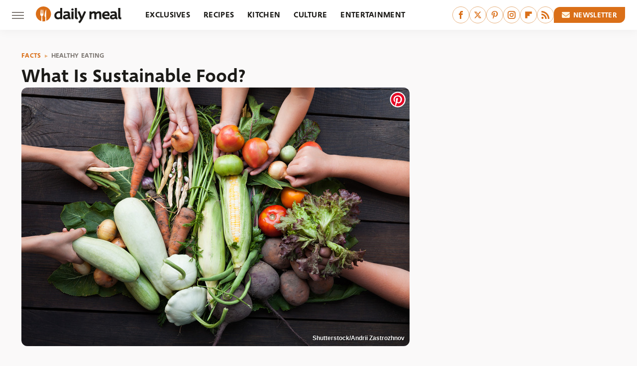

--- FILE ---
content_type: text/html;charset=UTF-8
request_url: https://www.thedailymeal.com/healthy-eating/what-sustainable-food-and-why-and-how-should-you-cook-it-slideshow/
body_size: 20173
content:
<!DOCTYPE html>
<html xmlns="http://www.w3.org/1999/xhtml" lang="en-US">
<head>
            
        <script type="text/javascript" async="async" data-noptimize="1" data-cfasync="false" src="https://scripts.mediavine.com/tags/daily-meal.js"></script>            <link rel="preload" href="/wp-content/themes/unified/css/article.thedailymeal.min.css?design=3&v=1769008544" as="style"><link rel="preload" href="https://www.thedailymeal.com/img/gallery/what-is-sustainable-food/HERO_0.jpg" as="image">
<link class="preloadFont" rel="preload" href="https://www.thedailymeal.com/font/deva-ideal-medium-webfont.woff2" as="font" crossorigin>
<link class="preloadFont" rel="preload" href="https://www.thedailymeal.com/font/macha-medium-italic-webfont.woff2" as="font" crossorigin>
<link class="preloadFont" rel="preload" href="https://www.thedailymeal.com/font/macha-medium-webfont.woff2" as="font" crossorigin>

        <link rel="stylesheet" type="text/css" href="/wp-content/themes/unified/css/article.thedailymeal.min.css?design=3&v=1769008544" />
        <meta http-equiv="Content-Type" content="text/html; charset=utf8" />
        <meta name="viewport" content="width=device-width, initial-scale=1.0">
        <meta http-equiv="Content-Security-Policy" content="block-all-mixed-content" />
        <meta http-equiv="X-UA-Compatible" content="IE=10" />
        
        
                <meta name="robots" content="max-image-preview:large">
        <meta name="thumbnail" content="https://www.thedailymeal.com/img/gallery/what-is-sustainable-food/HERO_0.jpg">
        <title>What Is Sustainable Food?</title>
        <meta name='description' content="California Closets can help customize your closet, however, there services can be pretty expensive." />
        <meta property="mrf:tags" content="Content Type:Legacy Article;Primary Category:Healthy Eating;Category:Healthy Eating;Headline Approver:Unknown;Trello Board:Legacy" />
        
                <meta property="og:site_name" content="Daily Meal" />
        <meta property="og:title" content="What Is Sustainable Food? - Daily Meal">
        <meta property="og:image" content="https://www.thedailymeal.com/img/gallery/what-is-sustainable-food/HERO_0.jpg" />
        <meta property="og:description" content="California Closets can help customize your closet, however, there services can be pretty expensive.">
        <meta property="og:type" content="article">
        <meta property="og:url" content="https://www.thedailymeal.com/healthy-eating/what-sustainable-food-and-why-and-how-should-you-cook-it-slideshow/">
                <meta name="twitter:title" content="What Is Sustainable Food? - Daily Meal">
        <meta name="twitter:description" content="California Closets can help customize your closet, however, there services can be pretty expensive.">
        <meta name="twitter:site" content="@thedailymeal">
        <meta name="twitter:card" content="summary_large_image">
        <meta name="twitter:image" content="https://www.thedailymeal.com/img/gallery/what-is-sustainable-food/HERO_0.jpg">
            <meta property="article:published_time" content="2020-02-07T20:30:15+00:00" />
    <meta property="article:modified_time" content="2020-02-07T20:30:15+00:00" />
    <meta property="article:author" content="Zareen Syed" />
        
        <link rel="shortcut icon" href="https://www.thedailymeal.com/img/dailymeal-favicon-448x448.png">
        <link rel="icon" href="https://www.thedailymeal.com/img/dailymeal-favicon-448x448.png">
        <link rel="canonical" href="https://www.thedailymeal.com/healthy-eating/what-sustainable-food-and-why-and-how-should-you-cook-it-slideshow/"/>
        <link rel="alternate" type="application/rss+xml" title="Healthy Eating - Daily Meal" href="https://www.thedailymeal.com/category/healthy-eating/feed/" />

        
        <script type="application/ld+json">{"@context":"http:\/\/schema.org","@type":"Article","mainEntityOfPage":{"@type":"WebPage","@id":"https:\/\/www.thedailymeal.com\/healthy-eating\/what-sustainable-food-and-why-and-how-should-you-cook-it-slideshow\/","url":"https:\/\/www.thedailymeal.com\/healthy-eating\/what-sustainable-food-and-why-and-how-should-you-cook-it-slideshow\/","breadcrumb":{"@type":"BreadcrumbList","itemListElement":[{"@type":"ListItem","position":1,"item":{"@id":"https:\/\/www.thedailymeal.com\/category\/facts\/","name":"Facts"}},{"@type":"ListItem","position":2,"item":{"@id":"https:\/\/www.thedailymeal.com\/category\/healthy-eating\/","name":"Healthy Eating"}}]}},"isAccessibleForFree":true,"headline":"What Is Sustainable Food?","image":{"@type":"ImageObject","url":"https:\/\/www.thedailymeal.com\/img\/gallery\/what-is-sustainable-food\/HERO_0.jpg","height":438,"width":780},"datePublished":"2020-02-07T20:30:15+00:00","dateModified":"2020-02-07T20:30:15+00:00","author":{"@type":"Person","name":"Zareen Syed"},"publisher":{"@type":"Organization","address":{"@type":"PostalAddress","streetAddress":"11787 Lantern Road #201","addressLocality":"Fishers","addressRegion":"IN","postalCode":"46038","addressCountry":"US"},"contactPoint":{"@type":"ContactPoint","telephone":"(908) 514-8038","contactType":"customer support","email":"staff@thedailymeal.com"},"publishingPrinciples":"https:\/\/www.thedailymeal.com\/policies\/","@id":"https:\/\/www.thedailymeal.com\/","name":"Daily Meal","url":"https:\/\/www.thedailymeal.com\/","logo":{"@type":"ImageObject","url":"https:\/\/www.thedailymeal.com\/img\/dailymeal-meta-image-1280x720.png","caption":"Daily Meal Logo"},"description":"The latest food news: celebrity chefs, grocery chains, and fast food plus reviews, rankings, recipes, interviews, and more.","sameAs":["https:\/\/www.facebook.com\/TheDailyMeal","https:\/\/twitter.com\/thedailymeal","https:\/\/www.pinterest.com\/thedailymeal","https:\/\/www.instagram.com\/thedailymeal","https:\/\/flipboard.com\/@TheDailyMeal","https:\/\/subscribe.thedailymeal.com\/newsletter"]},"description":"California Closets can help customize your closet, however, there services can be pretty expensive."}</script>
                </head>
<body>
<div id="wrapper">
    <div class="page-wrap">
        <header id="header" class="">
            <div class="nav-drop">
                <div class="jcf-scrollable">
                    <div class="aside-holder">
                                    <nav id="aside-nav">
                <div class="nav-top">
                    <div class="logo">
                        <a href="/" class="logo-holder">
                            <img src="https://www.thedailymeal.com/img/Daily-Meal-Logo-RGB-Color.svg" alt="Daily Meal" width="172" height="34">
                        </a>
                        <a href="#" class="nav-opener close"></a>
                    </div>
                </div>
                
                <ul class="main-nav"><li class="navlink navlink-exclusives"><a href="/category/exclusives/">Exclusives</a></li><li class="navlink navlink-recipes"><a href="/category/recipes/">Recipes</a><input type="checkbox" id="subnav-button-recipes"><label for="subnav-button-recipes"></label><ul class="main-nav"><li class="subnavlink navlink-appetizers-and-snacks"><a href="/category/appetizers-and-snacks/">Appetizers & Snacks</a></li><li class="subnavlink navlink-breakfast-and-brunch"><a href="/category/breakfast-and-brunch/">Breakfast & Brunch</a></li><li class="subnavlink navlink-lunch"><a href="/category/lunch/">Lunch</a></li><li class="subnavlink navlink-dinner"><a href="/category/dinner/">Dinner</a></li><li class="subnavlink navlink-side-dishes"><a href="/category/side-dishes/">Side Dishes</a></li><li class="subnavlink navlink-desserts"><a href="/category/desserts/">Desserts</a></li><li class="subnavlink navlink-breads"><a href="/category/breads/">Breads</a></li><li class="subnavlink navlink-candy-and-treats"><a href="/category/candy-and-treats/">Candy & Treats</a></li><li class="subnavlink navlink-occasions"><a href="/category/occasions/">Occasions</a></li><li class="subnavlink navlink-drinks"><a href="/category/drinks/">Drinks</a></li></ul></li><li class="navlink navlink-kitchen"><a href="/category/kitchen/">Kitchen</a><input type="checkbox" id="subnav-button-kitchen"><label for="subnav-button-kitchen"></label><ul class="main-nav"><li class="subnavlink navlink-cooking"><a href="/category/cooking/">Cooking</a></li><li class="subnavlink navlink-kitchen-tools"><a href="/category/kitchen-tools/">Kitchen Tools</a></li><li class="subnavlink navlink-cookbooks"><a href="/category/cookbooks/">Cookbooks</a></li><li class="subnavlink navlink-storage-and-preservation"><a href="/category/storage-and-preservation/">Storage & Preservation</a></li><li class="subnavlink navlink-cleaning-cooking"><a href="/category/cleaning-cooking/">Cleaning</a></li><li class="subnavlink navlink-grilling-and-smoking"><a href="/category/grilling-and-smoking/">Grilling & Smoking</a></li><li class="subnavlink navlink-baking"><a href="/category/baking/">Baking</a></li><li class="subnavlink navlink-tips-cooking"><a href="/category/tips-cooking/">Tips</a></li><li class="subnavlink navlink-beverages"><a href="/category/beverages/">Beverages</a></li><li class="subnavlink navlink-design-ideas"><a href="/category/design-ideas/">Design Ideas</a></li></ul></li><li class="navlink navlink-culture"><a href="/category/culture/">Culture</a><input type="checkbox" id="subnav-button-culture"><label for="subnav-button-culture"></label><ul class="main-nav"><li class="subnavlink navlink-food-history"><a href="/category/food-history/">Food History</a></li><li class="subnavlink navlink-traditions"><a href="/category/traditions/">Traditions</a></li><li class="subnavlink navlink-food-scenes"><a href="/category/food-scenes/">Food Scenes</a></li><li class="subnavlink navlink-global-cuisines"><a href="/category/global-cuisines/">Global Cuisines</a></li></ul></li><li class="navlink navlink-entertainment"><a href="/category/entertainment/">Entertainment</a><input type="checkbox" id="subnav-button-entertainment"><label for="subnav-button-entertainment"></label><ul class="main-nav"><li class="subnavlink navlink-celebrity-chefs"><a href="/category/celebrity-chefs/">Celebrity Chefs</a></li><li class="subnavlink navlink-tv-and-movies"><a href="/category/tv-and-movies/">TV & Movies</a></li></ul></li><li class="navlink navlink-facts"><a href="/category/facts/">Facts</a><input type="checkbox" id="subnav-button-facts"><label for="subnav-button-facts"></label><ul class="main-nav"><li class="subnavlink navlink-guides"><a href="/category/guides/">Guides</a></li><li class="subnavlink navlink-how-tos"><a href="/category/how-tos/">How-Tos</a></li><li class="subnavlink navlink-food-science"><a href="/category/food-science/">Food Science</a></li><li class="subnavlink navlink-healthy-eating"><a href="/category/healthy-eating/">Healthy Eating</a></li></ul></li><li class="navlink navlink-grocery"><a href="/category/grocery/">Grocery</a><input type="checkbox" id="subnav-button-grocery"><label for="subnav-button-grocery"></label><ul class="main-nav"><li class="subnavlink navlink-shopping"><a href="/category/shopping/">Shopping</a></li><li class="subnavlink navlink-stores-and-chains"><a href="/category/stores-and-chains/">Stores & Chains</a></li></ul></li><li class="navlink navlink-restaurants"><a href="/category/restaurants/">Restaurants</a><input type="checkbox" id="subnav-button-restaurants"><label for="subnav-button-restaurants"></label><ul class="main-nav"><li class="subnavlink navlink-fast-food"><a href="/category/fast-food/">Fast Food</a></li><li class="subnavlink navlink-fast-casual"><a href="/category/fast-casual/">Fast Casual</a></li><li class="subnavlink navlink-casual-dining"><a href="/category/casual-dining/">Casual Dining</a></li><li class="subnavlink navlink-pizzerias"><a href="/category/pizzerias/">Pizzerias</a></li><li class="subnavlink navlink-buffet-style-restaurants"><a href="/category/buffet-style-restaurants/">Buffet-Style Restaurants</a></li><li class="subnavlink navlink-food-trucks-and-carts"><a href="/category/food-trucks-and-carts/">Food Trucks & Carts</a></li><li class="subnavlink navlink-cafes"><a href="/category/cafes/">Cafes</a></li><li class="subnavlink navlink-fine-dining"><a href="/category/fine-dining/">Fine Dining</a></li></ul></li><li class="navlink navlink-holidays"><a href="/category/holidays/">Holidays</a><input type="checkbox" id="subnav-button-holidays"><label for="subnav-button-holidays"></label><ul class="main-nav"><li class="subnavlink navlink-christmas"><a href="/category/christmas/">Christmas</a></li><li class="subnavlink navlink-mothers-day"><a href="/category/mothers-day/">Mother's Day</a></li><li class="subnavlink navlink-new-years"><a href="/category/new-years/">New Year's</a></li><li class="subnavlink navlink-easter"><a href="/category/easter/">Easter</a></li><li class="subnavlink navlink-birthdays"><a href="/category/birthdays/">Birthdays</a></li><li class="subnavlink navlink-valentines-day"><a href="/category/valentines-day/">Valentine's Day</a></li><li class="subnavlink navlink-thanksgiving"><a href="/category/thanksgiving/">Thanksgiving</a></li><li class="subnavlink navlink-halloween"><a href="/category/halloween/">Halloween</a></li><li class="subnavlink navlink-st-patricks-day"><a href="/category/st-patricks-day/">St. Patrick's Day</a></li><li class="subnavlink navlink-passover"><a href="/category/passover/">Passover</a></li></ul></li><li class="navlink navlink-gardening"><a href="/category/gardening/">Gardening</a></li><li class="navlink navlink-features"><a href="/category/features/">Features</a></li></ul>        <ul class="social-buttons">
            <li><a href="http://www.facebook.com/TheDailyMeal" target="_blank" title="Facebook" aria-label="Facebook"><svg class="icon"><use xlink:href="#facebook"></use></svg></a></li><li><a href="https://twitter.com/thedailymeal" target="_blank" title="Twitter" aria-label="Twitter"><svg class="icon"><use xlink:href="#twitter"></use></svg></a></li><li><a href="https://www.pinterest.com/thedailymeal" target="_blank" title="Pinterest" aria-label="Pinterest"><svg class="icon"><use xlink:href="#pinterest"></use></svg></a></li><li><a href="https://www.instagram.com/thedailymeal" target="_blank" title="Instagram" aria-label="Instagram"><svg class="icon"><use xlink:href="#instagram"></use></svg></a></li><li><a href="https://flipboard.com/@TheDailyMeal" target="_blank" title="Flipboard" aria-label="Flipboard"><svg class="icon"><use xlink:href="#flipboard"></use></svg></a></li><li><a href="/feed/" target="_blank" title="RSS" aria-label="RSS"><svg class="icon"><use xlink:href="#rss"></use></svg></a></li>
            
            <li class="menu-btn newsletter-btn"><a href="https://subscribe.thedailymeal.com/newsletter?utm_source=thedailymeal&utm_medium=side-nav" target="_blank" title="Newsletter" aria-label="Newsletter"><svg class="icon"><use xlink:href="#revue"></use></svg>Newsletter</a></li>
        </ul>            <ul class="info-links">
                <li class="info-link first-info-link"><a href="/about/">About</a></li>
                <li class="info-link"><a href="/policies/">Editorial Policies</a></li>
                
                <li class="info-link"><a href="/our-experts/">Our Experts</a></li>
                <li class="info-link"><a href="https://www.thedailymeal.com/privacy-policy/" target="_blank">Privacy Policy</a></a>
                <li class="info-link"><a href="https://www.static.com/terms" target="_blank">Terms of Use</a></li>
            </ul>
            </nav>                        <div class="nav-bottom">
                            <span class="copyright-info">&copy; 2026                                <a href="https://www.static.com/" target="_blank">Static Media</a>. All Rights Reserved
                            </span>
                        </div>
                    </div>
                </div>
            </div>
            <div id="bg"></div>
         
            <div id="header-container">
                <div id="hamburger-holder">
                    <div class="hamburger nav-opener"></div>
                </div>

                    <div id="logo" class="top-nav-standard">
        <a href="/"><img src="https://www.thedailymeal.com/img/Daily-Meal-Logo-RGB-Color.svg" alt="Daily Meal" width="172" height="34"></a>
    </div>
                <div id="logo-icon" class="top-nav-scrolled">
                    <a href="/" >
                        <img src="https://www.thedailymeal.com/img/Daily-Meal-Icon-RGB-Color.svg" alt="Daily Meal" width="30" height="30">                    </a>
                </div>

                <div id="top-nav-title" class="top-nav-scrolled">What Is Sustainable Food?</div>

                            <div id="top-nav" class="top-nav-standard">
                <nav id="top-nav-holder">
                    
                    <a href="/category/exclusives/" class="navlink-exclusives">Exclusives</a>
<a href="/category/recipes/" class="navlink-recipes">Recipes</a>
<a href="/category/kitchen/" class="navlink-kitchen">Kitchen</a>
<a href="/category/culture/" class="navlink-culture">Culture</a>
<a href="/category/entertainment/" class="navlink-entertainment">Entertainment</a>
<a href="/category/facts/" class="navlink-facts">Facts</a>
<a href="/category/grocery/" class="navlink-grocery">Grocery</a>
<a href="/category/restaurants/" class="navlink-restaurants">Restaurants</a>
<a href="/category/holidays/" class="navlink-holidays">Holidays</a>
<a href="/category/gardening/" class="navlink-gardening">Gardening</a>
<a href="/category/features/" class="navlink-features">Features</a>

                </nav>
            </div>                <svg width="0" height="0" class="hidden">
            <symbol version="1.1" xmlns="http://www.w3.org/2000/svg" viewBox="0 0 16 16" id="rss">
    <path d="M2.13 11.733c-1.175 0-2.13 0.958-2.13 2.126 0 1.174 0.955 2.122 2.13 2.122 1.179 0 2.133-0.948 2.133-2.122-0-1.168-0.954-2.126-2.133-2.126zM0.002 5.436v3.067c1.997 0 3.874 0.781 5.288 2.196 1.412 1.411 2.192 3.297 2.192 5.302h3.080c-0-5.825-4.739-10.564-10.56-10.564zM0.006 0v3.068c7.122 0 12.918 5.802 12.918 12.932h3.076c0-8.82-7.176-16-15.994-16z"></path>
</symbol>
        <symbol xmlns="http://www.w3.org/2000/svg" viewBox="0 0 512 512" id="twitter">
    <path d="M389.2 48h70.6L305.6 224.2 487 464H345L233.7 318.6 106.5 464H35.8L200.7 275.5 26.8 48H172.4L272.9 180.9 389.2 48zM364.4 421.8h39.1L151.1 88h-42L364.4 421.8z"></path>
</symbol>
        <symbol xmlns="http://www.w3.org/2000/svg" viewBox="0 0 32 32" id="facebook">
    <path d="M19 6h5V0h-5c-3.86 0-7 3.14-7 7v3H8v6h4v16h6V16h5l1-6h-6V7c0-.542.458-1 1-1z"></path>
</symbol>
        <symbol xmlns="http://www.w3.org/2000/svg" viewBox="0 0 14 14" id="flipboard">
    <path d="m 6.9999999,0.99982 5.9993001,0 0,1.99835 0,1.99357 -1.993367,0 -1.9980673,0 -0.014998,1.99357 -0.01,1.99835 -1.9980669,0.01 -1.9933674,0.0146 -0.014998,1.99835 -0.01,1.99357 -1.9834686,0 -1.9836686,0 0,-6.00006 0,-5.99994 5.9992001,0 z"></path>
</symbol>
        <symbol viewBox="0 0 24 24" xmlns="http://www.w3.org/2000/svg" id="instagram">
    <path d="M17.3183118,0.0772036939 C18.5358869,0.132773211 19.3775594,0.311686093 20.156489,0.614412318 C20.9357539,0.917263935 21.5259307,1.30117806 22.1124276,1.88767349 C22.6988355,2.47414659 23.0827129,3.06422396 23.3856819,3.84361655 C23.688357,4.62263666 23.8672302,5.46418415 23.9227984,6.68172489 C23.9916356,8.19170553 24,8.72394829 24,11.9999742 C24,15.2760524 23.9916355,15.808302 23.9227954,17.3182896 C23.8672306,18.5358038 23.6883589,19.3773584 23.3855877,20.1566258 C23.0826716,20.9358162 22.6987642,21.5259396 22.1124276,22.1122749 C21.5259871,22.6987804 20.9357958,23.0827198 20.1563742,23.3856323 C19.3772192,23.6883583 18.5357324,23.8672318 17.3183209,23.9227442 C15.8086874,23.9916325 15.2765626,24 12,24 C8.72343739,24 8.19131258,23.9916325 6.68172382,23.9227463 C5.46426077,23.8672314 4.62270711,23.6883498 3.84342369,23.3855738 C3.0641689,23.0827004 2.47399369,22.6987612 1.88762592,22.1123283 C1.30117312,21.525877 0.91721975,20.9357071 0.614318116,20.1563835 C0.311643016,19.3773633 0.132769821,18.5358159 0.0772038909,17.3183251 C0.0083529426,15.8092887 0,15.2774634 0,11.9999742 C0,8.7225328 0.00835296697,8.19071076 0.0772047368,6.68165632 C0.132769821,5.46418415 0.311643016,4.62263666 0.614362729,3.84350174 C0.91719061,3.06430165 1.30113536,2.4741608 1.88757245,1.88772514 C2.47399369,1.30123879 3.0641689,0.917299613 3.84345255,0.614414972 C4.62236201,0.311696581 5.46409415,0.132773979 6.68163888,0.0772035898 C8.19074867,0.00835221992 8.72252573,0 12,0 C15.2774788,0 15.8092594,0.00835235053 17.3183118,0.0772036939 Z M12,2.66666667 C8.75959504,2.66666667 8.26400713,2.67445049 6.80319929,2.74109814 C5.87614637,2.78341009 5.31952221,2.90172878 4.80947575,3.09995521 C4.37397765,3.26922052 4.09725505,3.44924273 3.77324172,3.77329203 C3.44916209,4.09737087 3.26913181,4.37408574 3.09996253,4.80937168 C2.90169965,5.31965737 2.78340891,5.87618164 2.74109927,6.80321713 C2.67445122,8.26397158 2.66666667,8.75960374 2.66666667,11.9999742 C2.66666667,15.2403924 2.67445121,15.7360281 2.74109842,17.1967643 C2.78340891,18.1238184 2.90169965,18.6803426 3.09990404,19.1904778 C3.26914133,19.6259017 3.44919889,19.9026659 3.77329519,20.2267614 C4.09725505,20.5507573 4.37397765,20.7307795 4.80932525,20.8999863 C5.31971515,21.0982887 5.87621193,21.2165784 6.80323907,21.2588497 C8.26460439,21.3255353 8.76051223,21.3333333 12,21.3333333 C15.2394878,21.3333333 15.7353956,21.3255353 17.1968056,21.2588476 C18.123775,21.216579 18.6802056,21.0982995 19.1905083,20.9000309 C19.6260288,20.7307713 19.9027426,20.5507596 20.2267583,20.226708 C20.5507492,19.9027179 20.7308046,19.6259456 20.9000375,19.1906283 C21.0983009,18.6803412 21.2165908,18.1238118 21.2588986,17.196779 C21.3255376,15.7350718 21.3333333,15.2390126 21.3333333,11.9999742 C21.3333333,8.76098665 21.3255376,8.26493375 21.2589016,6.80323567 C21.2165911,5.87618164 21.0983004,5.31965737 20.9001178,4.80957831 C20.7308131,4.37403932 20.550774,4.09729207 20.2267583,3.77324038 C19.9027658,3.44924868 19.6260264,3.26922777 19.1905015,3.09996643 C18.6803988,2.90171817 18.1238378,2.78341062 17.1967608,2.74109868 C15.7359966,2.67445057 15.2404012,2.66666667 12,2.66666667 Z M12,18.2222222 C8.56356156,18.2222222 5.77777778,15.4364384 5.77777778,12 C5.77777778,8.56356156 8.56356156,5.77777778 12,5.77777778 C15.4364384,5.77777778 18.2222222,8.56356156 18.2222222,12 C18.2222222,15.4364384 15.4364384,18.2222222 12,18.2222222 Z M12,15.5555556 C13.9636791,15.5555556 15.5555556,13.9636791 15.5555556,12 C15.5555556,10.0363209 13.9636791,8.44444444 12,8.44444444 C10.0363209,8.44444444 8.44444444,10.0363209 8.44444444,12 C8.44444444,13.9636791 10.0363209,15.5555556 12,15.5555556 Z M18.2222222,7.11111111 C17.4858426,7.11111111 16.8888889,6.51415744 16.8888889,5.77777778 C16.8888889,5.04139811 17.4858426,4.44444444 18.2222222,4.44444444 C18.9586019,4.44444444 19.5555556,5.04139811 19.5555556,5.77777778 C19.5555556,6.51415744 18.9586019,7.11111111 18.2222222,7.11111111 Z"/>
</symbol>
         <symbol xmlns="http://www.w3.org/2000/svg" viewBox="0 0 448 512" id="linkedin">
    <path d="M100.3 448H7.4V148.9h92.9zM53.8 108.1C24.1 108.1 0 83.5 0 53.8a53.8 53.8 0 0 1 107.6 0c0 29.7-24.1 54.3-53.8 54.3zM447.9 448h-92.7V302.4c0-34.7-.7-79.2-48.3-79.2-48.3 0-55.7 37.7-55.7 76.7V448h-92.8V148.9h89.1v40.8h1.3c12.4-23.5 42.7-48.3 87.9-48.3 94 0 111.3 61.9 111.3 142.3V448z"/>
</symbol>
        <symbol xmlns="http://www.w3.org/2000/svg" viewBox="0 0 240.1 113.49" id="muckrack">
    <path class="b" d="M223.2,73.59c11.2-7.6,16.8-20.3,16.9-33.3C240.1,20.39,226.8.09,199.4.09c-8.35-.1-18.27-.1-28.14-.07-9.86.02-19.66.07-27.76.07v113.4h29.6v-35h17l17.1,35h30.6l.8-5-18.7-33.4c2.5-.8,3.3-1.5,3.3-1.5ZM199,54.29h-25.8v-29.7h25.8c8.4,0,12.3,7.4,12.3,14.6s-4.1,15.1-12.3,15.1Z"/><polygon class="b" points="0 .14 10.9 .14 64.5 49.24 117.9 .14 129.3 .14 129.3 113.34 99.7 113.34 99.7 54.24 66.1 83.74 62.7 83.74 29.6 54.24 29.6 113.34 0 113.34 0 .14"/>
</symbol>
        <symbol xmlns="http://www.w3.org/2000/svg" viewBox="7 2 2 12" id="youtube">
    <path d="M15.841 4.8c0 0-0.156-1.103-0.637-1.587-0.609-0.637-1.291-0.641-1.603-0.678-2.237-0.163-5.597-0.163-5.597-0.163h-0.006c0 0-3.359 0-5.597 0.163-0.313 0.038-0.994 0.041-1.603 0.678-0.481 0.484-0.634 1.587-0.634 1.587s-0.159 1.294-0.159 2.591v1.213c0 1.294 0.159 2.591 0.159 2.591s0.156 1.103 0.634 1.588c0.609 0.637 1.409 0.616 1.766 0.684 1.281 0.122 5.441 0.159 5.441 0.159s3.363-0.006 5.6-0.166c0.313-0.037 0.994-0.041 1.603-0.678 0.481-0.484 0.637-1.588 0.637-1.588s0.159-1.294 0.159-2.591v-1.213c-0.003-1.294-0.162-2.591-0.162-2.591zM6.347 10.075v-4.497l4.322 2.256-4.322 2.241z"></path>
</symbol>
        <symbol xmlns="http://www.w3.org/2000/svg" viewBox="0 0 512 512" id="pinterest">
    <g>
    <path d="M220.646,338.475C207.223,408.825,190.842,476.269,142.3,511.5
            c-14.996-106.33,21.994-186.188,39.173-270.971c-29.293-49.292,3.518-148.498,65.285-124.059
            c76.001,30.066-65.809,183.279,29.38,202.417c99.405,19.974,139.989-172.476,78.359-235.054
            C265.434-6.539,95.253,81.775,116.175,211.161c5.09,31.626,37.765,41.22,13.062,84.884c-57.001-12.65-74.005-57.6-71.822-117.533
            c3.53-98.108,88.141-166.787,173.024-176.293c107.34-12.014,208.081,39.398,221.991,140.376
            c15.67,113.978-48.442,237.412-163.23,228.529C258.085,368.704,245.023,353.283,220.646,338.475z">
    </path>
    </g>
</symbol>
        <symbol xmlns="http://www.w3.org/2000/svg" viewBox="0 0 32 32" id="tiktok">
    <path d="M 22.472559,-3.8146973e-6 C 23.000559,4.5408962 25.535059,7.2481962 29.941559,7.5361962 v 5.1073998 c -2.5536,0.2496 -4.7905,-0.5856 -7.3922,-2.1601 v 9.5523 c 0,12.1348 -13.2292004,15.927 -18.5478004,7.2291 -3.4177,-5.597 -1.3248,-15.4181 9.6387004,-15.8117 v 5.3857 c -0.8352,0.1344 -1.728,0.3456 -2.5441,0.6241 -2.4384004,0.8256 -3.8209004,2.3712 -3.4369004,5.0977 0.7392,5.2226 10.3204004,6.7682 9.5235004,-3.4369 V 0.00959619 h 5.2898 z" />
</symbol>
        <symbol xmlns="http://www.w3.org/2000/svg" viewBox="0 0 32 32" id="twitch">
    <path d="M3 0l-3 5v23h8v4h4l4-4h5l9-9v-19h-27zM26 17l-5 5h-5l-4 4v-4h-6v-18h20v13z"></path><path d="M19 8h3v8h-3v-8z"></path><path d="M13 8h3v8h-3v-8z"></path>
</symbol>
        <symbol xmlns="http://www.w3.org/2000/svg" viewBox="0 0 512.016 512.016" id="snapchat" >
    <g>
        <g>
            <path d="M500.459,375.368c-64.521-10.633-93.918-75.887-97.058-83.294c-0.06-0.145-0.307-0.666-0.375-0.819
                c-3.234-6.571-4.036-11.904-2.347-15.838c3.388-8.013,17.741-12.553,26.931-15.462c2.586-0.836,5.009-1.604,6.938-2.372
                c18.586-7.339,27.913-16.717,27.716-27.895c-0.179-8.866-7.134-17.007-17.434-20.651c-3.55-1.485-7.774-2.295-11.887-2.295
                c-2.842,0-7.066,0.401-11.102,2.287c-7.868,3.678-14.865,5.658-20.156,5.888c-2.355-0.094-4.139-0.486-5.427-0.922
                c0.162-2.79,0.35-5.658,0.529-8.585l0.094-1.493c2.193-34.807,4.915-78.123-6.673-104.081
                c-34.27-76.834-106.999-82.807-128.478-82.807l-10.018,0.094c-21.436,0-94.029,5.965-128.265,82.756
                c-11.614,26.018-8.866,69.316-6.664,104.115c0.213,3.422,0.427,6.758,0.614,10.01c-1.468,0.503-3.584,0.947-6.46,0.947
                c-6.161,0-13.542-1.997-21.931-5.922c-12.126-5.683-34.295,1.911-37.291,17.647c-1.63,8.516,1.801,20.796,27.383,30.908
                c1.988,0.785,4.489,1.587,7.561,2.56c8.576,2.722,22.929,7.27,26.325,15.266c1.681,3.951,0.879,9.284-2.662,16.512
                c-1.263,2.944-31.65,72.124-98.765,83.174c-6.963,1.143-11.93,7.322-11.537,14.353c0.111,1.954,0.563,3.917,1.399,5.897
                c5.641,13.193,27.119,22.349,67.55,28.766c0.887,2.295,1.92,7.006,2.509,9.737c0.853,3.9,1.749,7.927,2.97,12.1
                c1.229,4.224,4.881,11.307,15.445,11.307c3.575,0,7.714-0.811,12.211-1.681c6.468-1.271,15.309-2.995,26.274-2.995
                c6.084,0,12.416,0.546,18.825,1.604c12.092,2.005,22.699,9.506,35.004,18.202c18.116,12.809,34.586,22.605,67.524,22.605
                c0.87,0,1.732-0.026,2.577-0.085c1.22,0.06,2.449,0.085,3.695,0.085c28.851,0,54.246-7.62,75.494-22.63
                c11.742-8.311,22.835-16.162,34.935-18.176c6.426-1.058,12.766-1.604,18.85-1.604c10.513,0,18.901,1.348,26.385,2.816
                c5.06,0.998,9.02,1.476,12.672,1.476c7.373,0,12.8-4.053,14.874-11.127c1.195-4.113,2.091-8.021,2.961-12.015
                c0.461-2.125,1.57-7.211,2.509-9.66c39.851-6.34,60.203-15.138,65.835-28.297c0.845-1.894,1.34-3.9,1.476-6.033
                C512.372,382.707,507.422,376.529,500.459,375.368z"/>
        </g>
    </g>
</symbol>
        <symbol xmlns="http://www.w3.org/2000/svg" viewBox="0 0 192 192" id="threads">
    <path d="M141.537 88.9883C140.71 88.5919 139.87 88.2104 139.019 87.8451C137.537 60.5382 122.616 44.905 97.5619 44.745C97.4484 44.7443 97.3355 44.7443 97.222 44.7443C82.2364 44.7443 69.7731 51.1409 62.102 62.7807L75.881 72.2328C81.6116 63.5383 90.6052 61.6848 97.2286 61.6848C97.3051 61.6848 97.3819 61.6848 97.4576 61.6855C105.707 61.7381 111.932 64.1366 115.961 68.814C118.893 72.2193 120.854 76.925 121.825 82.8638C114.511 81.6207 106.601 81.2385 98.145 81.7233C74.3247 83.0954 59.0111 96.9879 60.0396 116.292C60.5615 126.084 65.4397 134.508 73.775 140.011C80.8224 144.663 89.899 146.938 99.3323 146.423C111.79 145.74 121.563 140.987 128.381 132.296C133.559 125.696 136.834 117.143 138.28 106.366C144.217 109.949 148.617 114.664 151.047 120.332C155.179 129.967 155.42 145.8 142.501 158.708C131.182 170.016 117.576 174.908 97.0135 175.059C74.2042 174.89 56.9538 167.575 45.7381 153.317C35.2355 139.966 29.8077 120.682 29.6052 96C29.8077 71.3178 35.2355 52.0336 45.7381 38.6827C56.9538 24.4249 74.2039 17.11 97.0132 16.9405C119.988 17.1113 137.539 24.4614 149.184 38.788C154.894 45.8136 159.199 54.6488 162.037 64.9503L178.184 60.6422C174.744 47.9622 169.331 37.0357 161.965 27.974C147.036 9.60668 125.202 0.195148 97.0695 0H96.9569C68.8816 0.19447 47.2921 9.6418 32.7883 28.0793C19.8819 44.4864 13.2244 67.3157 13.0007 95.9325L13 96L13.0007 96.0675C13.2244 124.684 19.8819 147.514 32.7883 163.921C47.2921 182.358 68.8816 191.806 96.9569 192H97.0695C122.03 191.827 139.624 185.292 154.118 170.811C173.081 151.866 172.51 128.119 166.26 113.541C161.776 103.087 153.227 94.5962 141.537 88.9883ZM98.4405 129.507C88.0005 130.095 77.1544 125.409 76.6196 115.372C76.2232 107.93 81.9158 99.626 99.0812 98.6368C101.047 98.5234 102.976 98.468 104.871 98.468C111.106 98.468 116.939 99.0737 122.242 100.233C120.264 124.935 108.662 128.946 98.4405 129.507Z" />
</symbol>
        <symbol xmlns="http://www.w3.org/2000/svg" viewBox="0 0 512 512" id="bluesky">
    <path d="M111.8 62.2C170.2 105.9 233 194.7 256 242.4c23-47.6 85.8-136.4 144.2-180.2c42.1-31.6 110.3-56 110.3 21.8c0 15.5-8.9 130.5-14.1 149.2C478.2 298 412 314.6 353.1 304.5c102.9 17.5 129.1 75.5 72.5 133.5c-107.4 110.2-154.3-27.6-166.3-62.9l0 0c-1.7-4.9-2.6-7.8-3.3-7.8s-1.6 3-3.3 7.8l0 0c-12 35.3-59 173.1-166.3 62.9c-56.5-58-30.4-116 72.5-133.5C100 314.6 33.8 298 15.7 233.1C10.4 214.4 1.5 99.4 1.5 83.9c0-77.8 68.2-53.4 110.3-21.8z"/>
</symbol>
        <symbol xmlns="http://www.w3.org/2000/svg" viewBox="0 0 618 478" id="google">
    <path d="M617.84 456.59C617.82 467.86 608.68 477 597.41 477.02H20.43C9.16 477 0.02 467.86 0 456.59V20.43C0.02 9.16 9.16 0.02 20.43 0H597.41C608.68 0.02 617.82 9.16 617.84 20.43V456.59ZM516.79 342.6V302.74C516.79 301.26 515.59 300.06 514.11 300.06H335.02V345.46H514.11C515.61 345.44 516.82 344.2 516.79 342.7C516.79 342.67 516.79 342.64 516.79 342.6ZM544.02 256.35V216.31C544.04 214.83 542.86 213.61 541.38 213.59C541.37 213.59 541.35 213.59 541.34 213.59H335.02V258.99H541.34C542.79 259.02 543.99 257.86 544.02 256.41C544.02 256.36 544.02 256.32 544.02 256.27V256.36V256.35ZM516.79 170.1V129.88C516.79 128.4 515.59 127.2 514.11 127.2H335.02V172.6H514.11C515.56 172.58 516.74 171.42 516.79 169.97V170.11V170.1ZM180.59 218.08V258.93H239.6C234.74 283.9 212.77 302.01 180.59 302.01C144.24 300.72 115.81 270.2 117.11 233.84C118.34 199.3 146.05 171.59 180.59 170.36C196.12 170.1 211.13 175.97 222.35 186.7L253.49 155.6C233.78 137.06 207.65 126.88 180.59 127.18C120.42 127.18 71.64 175.96 71.64 236.13C71.64 296.3 120.42 345.08 180.59 345.08C240.76 345.08 285 300.82 285 238.49C284.96 231.59 284.39 224.69 283.27 217.88L180.59 218.06V218.08Z"/>
</symbol>
        <symbol id="website" viewBox="0 0 17 17" xmlns="http://www.w3.org/2000/svg">
    <path fill-rule="evenodd" clip-rule="evenodd" d="M1.91041 1.47245C3.56879 -0.185927 6.25755 -0.185927 7.91592 1.47245L10.9186 4.47521C12.577 6.13361 12.577 8.82231 10.9186 10.4807C10.5041 10.8954 9.83185 10.8954 9.41728 10.4807C9.00271 10.0661 9.00271 9.39389 9.41728 8.97932C10.2465 8.15019 10.2465 6.80573 9.41728 5.97659L6.41454 2.97383C5.58535 2.14465 4.24097 2.14465 3.41178 2.97383C2.58261 3.80302 2.58261 5.1474 3.41178 5.97659L4.16248 6.72728C4.57708 7.14185 4.57707 7.81407 4.16248 8.22864C3.74789 8.64321 3.07569 8.64321 2.6611 8.22864L1.91041 7.47796C0.252031 5.81959 0.252031 3.13083 1.91041 1.47245ZM7.91592 5.9766C8.33049 6.39116 8.33049 7.06339 7.91592 7.47796C7.08678 8.3072 7.08678 9.65155 7.91592 10.4807L10.9186 13.4835C11.7479 14.3127 13.0922 14.3127 13.9215 13.4835C14.7506 12.6543 14.7506 11.3099 13.9215 10.4807L13.1708 9.73C12.7561 9.31544 12.7561 8.64321 13.1708 8.22864C13.5854 7.81407 14.2575 7.81407 14.6722 8.22864L15.4228 8.97932C17.0812 10.6377 17.0812 13.3265 15.4228 14.9849C13.7645 16.6433 11.0757 16.6433 9.41728 14.9849L6.41455 11.9822C4.75618 10.3238 4.75618 7.63498 6.41455 5.9766C6.82912 5.562 7.50135 5.562 7.91592 5.9766Z"/>
</symbol>
            <symbol xmlns="http://www.w3.org/2000/svg" viewBox="0 0 512 512" id="revue">
        <path d="M48 64C21.5 64 0 85.5 0 112c0 15.1 7.1 29.3 19.2 38.4L236.8 313.6c11.4 8.5 27 8.5 38.4 0L492.8 150.4c12.1-9.1 19.2-23.3 19.2-38.4c0-26.5-21.5-48-48-48H48zM0 176V384c0 35.3 28.7 64 64 64H448c35.3 0 64-28.7 64-64V176L294.4 339.2c-22.8 17.1-54 17.1-76.8 0L0 176z"/>
    </symbol>
        
        
        
        <symbol xmlns="http://www.w3.org/2000/svg" viewBox="0 0 16 16" id="advertise">
            <g clip-path="url(#clip0_1911_5435)">
            <path fill-rule="evenodd" clip-rule="evenodd" d="M12 1.40497L2.26973 4.27073L0 2.34144V12.6558L2.26967 10.7271L3.84476 11.191V14.1933C3.84529 15.229 4.55813 16.067 5.43904 16.0676H9.23405C9.67247 16.0682 10.0745 15.8571 10.3609 15.5183C10.6488 15.1814 10.8284 14.709 10.8278 14.1932V13.2478L12 13.593V1.40497ZM5.09306 14.5997C5.00434 14.4935 4.95039 14.3537 4.94986 14.1932V11.5168L9.72281 12.9219V14.1932C9.72227 14.3537 9.66885 14.4935 9.5796 14.5997C9.48985 14.7047 9.37052 14.7676 9.23409 14.7676H5.4391C5.30214 14.7676 5.18281 14.7047 5.09306 14.5997Z" />
            <path d="M13 1.11045L17 -0.067627V15.0654L13 13.8875V1.11045Z" />
            </g>
            <defs>
            <clipPath id="clip0_1911_5435">
            <rect width="16" height="16" fill="white"/>
            </clipPath>
            </defs>
        </symbol>
    
</svg>                    <nav id="social-nav-holder" class="top-nav-standard">
        <ul class="social-buttons">
            <li><a href="http://www.facebook.com/TheDailyMeal" target="_blank" title="Facebook" aria-label="Facebook"><svg class="icon"><use xlink:href="#facebook"></use></svg></a></li><li><a href="https://twitter.com/thedailymeal" target="_blank" title="Twitter" aria-label="Twitter"><svg class="icon"><use xlink:href="#twitter"></use></svg></a></li><li><a href="https://www.pinterest.com/thedailymeal" target="_blank" title="Pinterest" aria-label="Pinterest"><svg class="icon"><use xlink:href="#pinterest"></use></svg></a></li><li><a href="https://www.instagram.com/thedailymeal" target="_blank" title="Instagram" aria-label="Instagram"><svg class="icon"><use xlink:href="#instagram"></use></svg></a></li><li><a href="https://flipboard.com/@TheDailyMeal" target="_blank" title="Flipboard" aria-label="Flipboard"><svg class="icon"><use xlink:href="#flipboard"></use></svg></a></li><li><a href="/feed/" target="_blank" title="RSS" aria-label="RSS"><svg class="icon"><use xlink:href="#rss"></use></svg></a></li>
            
            <li class="menu-btn newsletter-btn"><a href="https://subscribe.thedailymeal.com/newsletter?utm_source=thedailymeal&utm_medium=top-nav" target="_blank" title="Newsletter" aria-label="Newsletter"><svg class="icon"><use xlink:href="#revue"></use></svg>Newsletter</a></li>
        </ul>
    </nav>
                                <div id="top-nav-share" class="top-nav-scrolled"></div>
	                        </div>
            <div id="is-tablet"></div>
            <div id="is-mobile"></div>
        </header>
<main id="main" role="main" class="infinite gallery" data-post-type="articles">
    <div class="holder">
        <div id="content" class="article">
            

            <article class="news-post">
    
    
    <ul class="breadcrumbs">
<li>
<a href="/category/facts/">Facts</a> </li>
<li>
<a href="/category/healthy-eating/">Healthy Eating</a> </li>
</ul>
                <div class="news-article">
                <h1 class="title-gallery" data-post-id="1692833" id="title-gallery" data-author="Zareen Syed" data-category="healthy-eating" data-content_type="Legacy Article" data-mod_date="2020-02-07" data-layout="Infinite" data-post_id="1692833" data-pub_date="2020-02-07" data-day="Friday" data-dayhour="Friday-3PM" data-pubhour="3PM" data-num_slides="16" data-num_words="1600" data-pitcher="Unknown" data-trello_board="Legacy" data-intent="Legacy" data-ideation="Legacy" data-importanttopic="False">What Is Sustainable Food?</h1>
            </div>

    
                <div class="news-article">
                                <div class="slide-key image-holder gallery-image-holder credit-image-wrap  lead-image-holder" data-post-url="https://www.thedailymeal.com/healthy-eating/what-sustainable-food-and-why-and-how-should-you-cook-it-slideshow/" data-post-title="What is Sustainable Food? " data-slide-num="0" data-post-id="1692833">
                                         <div class="pin-button"><a data-pin-do="buttonBookmark" data-pin-tall="true" data-pin-height="28" data-pin-round="true" data-pin-save="true" href="https://www.pinterest.com/pin/create/button/?utm_source=PT-addon&amp;utm_medium=Social-Distribution&amp;utm_campaign=image-save" target="_blank"></a></div>
                                             <picture id="p16183a6599625e0b99e780d19af12da0">
                        
                        <img class="gallery-image " src="https://www.thedailymeal.com/img/gallery/what-is-sustainable-food/HERO_0.jpg" data-slide-url="https://www.thedailymeal.com/healthy-eating/what-sustainable-food-and-why-and-how-should-you-cook-it-slideshow/" data-post-id="1692833" data-slide-num="0" data-slide-title="What is Sustainable Food? : " width="780" height="438" alt="">
                    </picture>
                    <span class="gallery-image-credit">Shutterstock/Andrii Zastrozhnov</span>
                    </div>
                                <div class="byline-container">
                    <div class="byline-text-wrap">
                        <span class="byline-by">By</span> <a href="/author/christian-kogler/" class="byline-author">Zareen Syed</a>
                        
                        <span class="byline-slash"></span>
                        <span class="byline-timestamp">
                            <time datetime="2020-02-07T20:30:15+00:00">Feb. 7, 2020 3:30 pm EST</time></span>
                        
                    </div>
                    
                </div>
				            <div class="columns-holder ">
                
                
                <p>Visit any of <a href="https://www.thedailymeal.com/101-best-restaurants-america-2019" target="_blank">America's best restaurants</a> and you'll most likely come across ingredients being sourced with an eye toward sustainability. But what does that mean, exactly? What makes food sustainable?</p>
<p>Sustainable food doesn't actually have an official definition. However, in the 1990 Farm Bill, the term "sustainable agriculture" is defined as "an integrated system of plant and animal production practices that will, over the long term do the following: satisfy human food and fiber needs, enhance environmental quality and the natural resource base, make the most efficient use of nonrenewable resources and on-farm resources, sustain the economic viability of farm operations and enhance the quality of life for <a href="https://www.theactivetimes.com/featured/highest-paying-job-without-degree" target="_blank">farmers</a> and society as a whole."</p>
<p>This can be a little confusing, so to help us unpack it all, we spoke to Marion Nestle, a former professor in the department of nutrition, food studies and public health at New York University and a noted writer on the politics of food. We also consulted with Andrew Walmsley, director of congressional relations at the American Farm Bureau Federation, for insight into sustainable agriculture and what sustainable food really means.</p>

            </div>
            </div>

            <div class="news-article">
                
                <h2 class="">So what exactly is sustainable food?</h2>
                                <div class="slide-key image-holder gallery-image-holder credit-image-wrap " data-post-url="https://www.thedailymeal.com/healthy-eating/what-sustainable-food-and-why-and-how-should-you-cook-it-slideshow/" data-post-title="What is Sustainable Food? " data-slide-num="1" data-post-id="1692833">
                                         <div class="pin-button"><a data-pin-do="buttonBookmark" data-pin-tall="true" data-pin-height="28" data-pin-round="true" data-pin-save="true" href="https://www.pinterest.com/pin/create/button/?utm_source=PT-addon&amp;utm_medium=Social-Distribution&amp;utm_campaign=image-save" target="_blank"></a></div>
                                             <picture id="pa19611c25aebfacdd58b72caccf8cf26">
                                                    <source media="(min-width: 429px)" srcset="https://www.thedailymeal.com/img/gallery/what-is-sustainable-food/01_What_is_sustainable_food.webp" type="image/webp">
                            <source media="(max-width: 428px)" srcset="https://www.thedailymeal.com/img/gallery/what-is-sustainable-food/01_What_is_sustainable_food.sm.webp" type="image/webp">
                        <img class="gallery-image " src="https://www.thedailymeal.com/img/gallery/what-is-sustainable-food/01_What_is_sustainable_food.jpg" data-slide-url="https://www.thedailymeal.com/healthy-eating/what-sustainable-food-and-why-and-how-should-you-cook-it-slideshow/" data-post-id="1692833" data-slide-num="1" data-slide-title="What is Sustainable Food? : So what exactly is sustainable food?" width="780" height="438" alt="So what exactly is sustainable food?">
                    </source></source></picture>
                    <span class="gallery-image-credit">Shutterstock/AYA images</span>
                    </div>
				            <div class="columns-holder ">
                <p>According to Nestle, whose books include "Food Politics," "Safe Food" and "What to Eat," the current definition for sustainable food is "regenerative." Regenerative, in this case, simply means "putting back into the soil what gets taken out," she said. "The idea of sustainable food is built on principles that further the ecological, social and economic values of a community as a whole."</p>

            </div>
            </div>

            <div class="news-article">
                
                <h2 class="">How sustainable agriculture plays a role </h2>
                                <div class="slide-key image-holder gallery-image-holder credit-image-wrap " data-post-url="https://www.thedailymeal.com/healthy-eating/what-sustainable-food-and-why-and-how-should-you-cook-it-slideshow/" data-post-title="What is Sustainable Food? " data-slide-num="2" data-post-id="1692833">
                                         <div class="pin-button"><a data-pin-do="buttonBookmark" data-pin-tall="true" data-pin-height="28" data-pin-round="true" data-pin-save="true" href="https://www.pinterest.com/pin/create/button/?utm_source=PT-addon&amp;utm_medium=Social-Distribution&amp;utm_campaign=image-save" target="_blank"></a></div>
                                             <picture id="p94332aa6ea09d8c92c17c33cc4a83bf7">
                                                    <source media="(min-width: 429px)" srcset="https://www.thedailymeal.com/img/gallery/what-is-sustainable-food/02_Agriculture.webp" type="image/webp">
                            <source media="(max-width: 428px)" srcset="https://www.thedailymeal.com/img/gallery/what-is-sustainable-food/02_Agriculture.sm.webp" type="image/webp">
                        <img class="gallery-image " src="https://www.thedailymeal.com/img/gallery/what-is-sustainable-food/02_Agriculture.jpg" data-slide-url="https://www.thedailymeal.com/healthy-eating/what-sustainable-food-and-why-and-how-should-you-cook-it-slideshow/" data-post-id="1692833" data-slide-num="2" data-slide-title="What is Sustainable Food? : How sustainable agriculture plays a role " width="780" height="438" alt="How sustainable agriculture plays a role ">
                    </source></source></picture>
                    <span class="gallery-image-credit">Shutterstock/Valentin Valkov</span>
                    </div>
				            <div class="columns-holder ">
                <p>Sustainable food and sustainable agriculture go hand-in-hand. Sustainable agriculture is a production system <a href="https://www.theactivetimes.com/health-living/environment-affects-health/slide-4" target="_blank">that's good for the environment,</a> people, farm workers and animals. "Many people are surprised when we say farmers are the first environmentalists, but it's true," Walmsley told The Daily Meal via email. In fact, more than 15% of all farmland is dedicated to conservation and wildlife habitat. "All of this is to say that society's increasing interest in sustainability is really just catching-up to farmers' longstanding commitment to it," he said. And according to the One Earth Science &amp; Technology Initiative, proper farming without the use of pesticides actually increases the soil's carbon content and fertility.</p>

            </div>
            </div>

            <div class="news-article">
                
                <h2 class="">Sustainable food’s relationship to organic food</h2>
                                <div class="slide-key image-holder gallery-image-holder credit-image-wrap " data-post-url="https://www.thedailymeal.com/healthy-eating/what-sustainable-food-and-why-and-how-should-you-cook-it-slideshow/" data-post-title="What is Sustainable Food? " data-slide-num="3" data-post-id="1692833">
                                         <div class="pin-button"><a data-pin-do="buttonBookmark" data-pin-tall="true" data-pin-height="28" data-pin-round="true" data-pin-save="true" href="https://www.pinterest.com/pin/create/button/?utm_source=PT-addon&amp;utm_medium=Social-Distribution&amp;utm_campaign=image-save" target="_blank"></a></div>
                                             <picture id="pae120bc38c0ad61d7cd698d95dfcede8">
                                                    <source media="(min-width: 429px)" srcset="https://www.thedailymeal.com/img/gallery/what-is-sustainable-food/03_Organic.webp" type="image/webp">
                            <source media="(max-width: 428px)" srcset="https://www.thedailymeal.com/img/gallery/what-is-sustainable-food/03_Organic.sm.webp" type="image/webp">
                        <img class="gallery-image " src="https://www.thedailymeal.com/img/gallery/what-is-sustainable-food/03_Organic.jpg" data-slide-url="https://www.thedailymeal.com/healthy-eating/what-sustainable-food-and-why-and-how-should-you-cook-it-slideshow/" data-post-id="1692833" data-slide-num="3" data-slide-title="What is Sustainable Food? : Sustainable food’s relationship to organic food" width="780" height="438" alt="Sustainable food's relationship to organic food">
                    </source></source></picture>
                    <span class="gallery-image-credit">Shutterstock/Pixelbliss</span>
                    </div>
				            <div class="columns-holder ">
                <p>"Organic used to mean sustainable," Nestle said. "But the USDA's <a href="https://www.thedailymeal.com/healthy-eating/25-foods-you-should-always-buy-organic-slideshow" target="_blank">definition of organic</a> does not require regenerative processes, (however) most organic farmers do engage in regenerative practices." According to the USDA, certified organic foods are grown and processed according to federal guidelines addressing soil quality, animal raising practices and pest and weed control among other factors.</p>

            </div>
            </div>

            <div class="news-article">
                
                <h2 class="">The difference between local food and sustainable food</h2>
                                <div class="slide-key image-holder gallery-image-holder credit-image-wrap " data-post-url="https://www.thedailymeal.com/healthy-eating/what-sustainable-food-and-why-and-how-should-you-cook-it-slideshow/" data-post-title="What is Sustainable Food? " data-slide-num="4" data-post-id="1692833">
                                         <div class="pin-button"><a data-pin-do="buttonBookmark" data-pin-tall="true" data-pin-height="28" data-pin-round="true" data-pin-save="true" href="https://www.pinterest.com/pin/create/button/?utm_source=PT-addon&amp;utm_medium=Social-Distribution&amp;utm_campaign=image-save" target="_blank"></a></div>
                                             <picture id="pfbc64020ecce9b3946a48585db3d1362">
                                                    <source media="(min-width: 429px)" srcset="https://www.thedailymeal.com/img/gallery/what-is-sustainable-food/04_Local.webp" type="image/webp">
                            <source media="(max-width: 428px)" srcset="https://www.thedailymeal.com/img/gallery/what-is-sustainable-food/04_Local.sm.webp" type="image/webp">
                        <img class="gallery-image " src="https://www.thedailymeal.com/img/gallery/what-is-sustainable-food/04_Local.jpg" loading="lazy" data-slide-url="https://www.thedailymeal.com/healthy-eating/what-sustainable-food-and-why-and-how-should-you-cook-it-slideshow/" data-post-id="1692833" data-slide-num="4" data-slide-title="What is Sustainable Food? : The difference between local food and sustainable food" width="780" height="438" alt="The difference between local food and sustainable food">
                    </source></source></picture>
                    <span class="gallery-image-credit">Shutterstock/Arina P Habich</span>
                    </div>
				            <div class="columns-holder ">
                <p>A common question is whether or not farmers markets contribute to food sustainability. "Local food can be grown or raised under industrial conditions," said Nestle, who added that one should not assume everything sold at a farmers market is regenerative. However, the increase in farmers markets <em>has</em> created new opportunities for many farmers across the country, Walmsley said. More access to local produce and <a href="https://www.thedailymeal.com/cook/retro-cooking-ingredients" target="_blank">ingredients</a> enhances sustainability as an opportunity to be more economically viable.</p>

            </div>
            </div>

            <div class="news-article">
                
                <h2 class="">The sustainable and farm-to-table movements need to be more accessible </h2>
                                <div class="slide-key image-holder gallery-image-holder credit-image-wrap " data-post-url="https://www.thedailymeal.com/healthy-eating/what-sustainable-food-and-why-and-how-should-you-cook-it-slideshow/" data-post-title="What is Sustainable Food? " data-slide-num="5" data-post-id="1692833">
                                         <div class="pin-button"><a data-pin-do="buttonBookmark" data-pin-tall="true" data-pin-height="28" data-pin-round="true" data-pin-save="true" href="https://www.pinterest.com/pin/create/button/?utm_source=PT-addon&amp;utm_medium=Social-Distribution&amp;utm_campaign=image-save" target="_blank"></a></div>
                                             <picture id="p735ae2c62a9ef2d4ad7a0a82a15e4739">
                                                    <source media="(min-width: 429px)" srcset="https://www.thedailymeal.com/img/gallery/what-is-sustainable-food/Farm_to_table_.webp" type="image/webp">
                            <source media="(max-width: 428px)" srcset="https://www.thedailymeal.com/img/gallery/what-is-sustainable-food/Farm_to_table_.sm.webp" type="image/webp">
                        <img class="gallery-image " src="https://www.thedailymeal.com/img/gallery/what-is-sustainable-food/Farm_to_table_.jpg" loading="lazy" data-slide-url="https://www.thedailymeal.com/healthy-eating/what-sustainable-food-and-why-and-how-should-you-cook-it-slideshow/" data-post-id="1692833" data-slide-num="5" data-slide-title="What is Sustainable Food? : The sustainable and farm-to-table movements need to be more accessible " width="780" height="438" alt="The sustainable and farm-to-table movements need to be more accessible ">
                    </source></source></picture>
                    <span class="gallery-image-credit">Shutterstock/sanddebeautheil</span>
                    </div>
				            <div class="columns-holder ">
                <p>Whether it's at a <a href="https://www.thedailymeal.com/101-best-casual-restaurants-america-2019" target="_blank">casual restaurant</a> or in your home kitchen, farm-to-table is one of <a href="https://www.thedailymeal.com/eat/biggest-restaurant-trends-year" target="_blank">the biggest culinary trends</a> of the past decade. Eating locally and reducing steps in the food production chain can reduce the overall environmental footprint, but not everyone has the luxury of affording these options. "The bottom line is that there are trade-offs between different production practices: one size does not fit all," Walmsley said.</p>

            </div>
            </div>

            <div class="news-article">
                
                <h2 class="">Farmers aren’t the only ones sustainable food impacts</h2>
                                <div class="slide-key image-holder gallery-image-holder credit-image-wrap " data-post-url="https://www.thedailymeal.com/healthy-eating/what-sustainable-food-and-why-and-how-should-you-cook-it-slideshow/" data-post-title="What is Sustainable Food? " data-slide-num="6" data-post-id="1692833">
                                         <div class="pin-button"><a data-pin-do="buttonBookmark" data-pin-tall="true" data-pin-height="28" data-pin-round="true" data-pin-save="true" href="https://www.pinterest.com/pin/create/button/?utm_source=PT-addon&amp;utm_medium=Social-Distribution&amp;utm_campaign=image-save" target="_blank"></a></div>
                                             <picture id="pd01eb799c9e55775b95502064001793f">
                                                    <source media="(min-width: 429px)" srcset="https://www.thedailymeal.com/img/gallery/what-is-sustainable-food/06_Farmers.webp" type="image/webp">
                            <source media="(max-width: 428px)" srcset="https://www.thedailymeal.com/img/gallery/what-is-sustainable-food/06_Farmers.sm.webp" type="image/webp">
                        <img class="gallery-image " src="https://www.thedailymeal.com/img/gallery/what-is-sustainable-food/06_Farmers.jpg" loading="lazy" data-slide-url="https://www.thedailymeal.com/healthy-eating/what-sustainable-food-and-why-and-how-should-you-cook-it-slideshow/" data-post-id="1692833" data-slide-num="6" data-slide-title="What is Sustainable Food? : Farmers aren’t the only ones sustainable food impacts" width="780" height="438" alt="Farmers aren't the only ones sustainable food impacts">
                    </source></source></picture>
                    <span class="gallery-image-credit">Shutterstock/StockMediaSeller</span>
                    </div>
				            <div class="columns-holder ">
                <p>"Taking care of the land and producing more using fewer resources is a worthy goal not only for farmers, but also for processors, retailers and <a href="https://www.thedailymeal.com/eat/best-soul-food-restaurants-america" target="_blank">restaurants</a>." Walmsley said. Food sustainability doesn't just start and end at the farm — it reaches every level of the food production chain.</p>

            </div>
            </div>

            <div class="news-article">
                
                <h2 class="">How sustainable food impacts the environment</h2>
                                <div class="slide-key image-holder gallery-image-holder credit-image-wrap " data-post-url="https://www.thedailymeal.com/healthy-eating/what-sustainable-food-and-why-and-how-should-you-cook-it-slideshow/" data-post-title="What is Sustainable Food? " data-slide-num="7" data-post-id="1692833">
                                         <div class="pin-button"><a data-pin-do="buttonBookmark" data-pin-tall="true" data-pin-height="28" data-pin-round="true" data-pin-save="true" href="https://www.pinterest.com/pin/create/button/?utm_source=PT-addon&amp;utm_medium=Social-Distribution&amp;utm_campaign=image-save" target="_blank"></a></div>
                                             <picture id="pd79cf337c2ba4f2b45253d47e0bb1b42">
                                                    <source media="(min-width: 429px)" srcset="https://www.thedailymeal.com/img/gallery/what-is-sustainable-food/07_Enviroment.webp" type="image/webp">
                            <source media="(max-width: 428px)" srcset="https://www.thedailymeal.com/img/gallery/what-is-sustainable-food/07_Enviroment.sm.webp" type="image/webp">
                        <img class="gallery-image " src="https://www.thedailymeal.com/img/gallery/what-is-sustainable-food/07_Enviroment.jpg" loading="lazy" data-slide-url="https://www.thedailymeal.com/healthy-eating/what-sustainable-food-and-why-and-how-should-you-cook-it-slideshow/" data-post-id="1692833" data-slide-num="7" data-slide-title="What is Sustainable Food? : How sustainable food impacts the environment" width="780" height="438" alt="How sustainable food impacts the environment">
                    </source></source></picture>
                    <span class="gallery-image-credit">Shutterstock/Stockdonkey</span>
                    </div>
				            <div class="columns-holder ">
                <p>According to the non-profit World Wide Fund for Nature (WWF), agriculture is the biggest cause of forest loss, and in fact, our current food system is responsible for 60% of biodiversity loss worldwide. Sustainable food systems and agriculture attempt to <a href="https://www.theactivetimes.com/easy-money-saving-tips" target="_blank">conserve energy</a> by using renewable energy sources like wind and solar power.</p>

            </div>
            </div>

            <div class="news-article">
                
                <h2 class="">How you can contribute to sustainable agriculture</h2>
                                <div class="slide-key image-holder gallery-image-holder credit-image-wrap " data-post-url="https://www.thedailymeal.com/healthy-eating/what-sustainable-food-and-why-and-how-should-you-cook-it-slideshow/" data-post-title="What is Sustainable Food? " data-slide-num="8" data-post-id="1692833">
                                         <div class="pin-button"><a data-pin-do="buttonBookmark" data-pin-tall="true" data-pin-height="28" data-pin-round="true" data-pin-save="true" href="https://www.pinterest.com/pin/create/button/?utm_source=PT-addon&amp;utm_medium=Social-Distribution&amp;utm_campaign=image-save" target="_blank"></a></div>
                                             <picture id="p3086682cebb3314ea77814cbba05e22c">
                                                    <source media="(min-width: 429px)" srcset="https://www.thedailymeal.com/img/gallery/what-is-sustainable-food/08_Ask_questions.webp" type="image/webp">
                            <source media="(max-width: 428px)" srcset="https://www.thedailymeal.com/img/gallery/what-is-sustainable-food/08_Ask_questions.sm.webp" type="image/webp">
                        <img class="gallery-image " src="https://www.thedailymeal.com/img/gallery/what-is-sustainable-food/08_Ask_questions.jpg" loading="lazy" data-slide-url="https://www.thedailymeal.com/healthy-eating/what-sustainable-food-and-why-and-how-should-you-cook-it-slideshow/" data-post-id="1692833" data-slide-num="8" data-slide-title="What is Sustainable Food? : How you can contribute to sustainable agriculture" width="780" height="438" alt="How you can contribute to sustainable agriculture">
                    </source></source></picture>
                    <span class="gallery-image-credit">Shutterstock/Rawpixel.com </span>
                    </div>
				            <div class="columns-holder ">
                <p>Consumers can contribute to sustainable agriculture by purchasing <a href="https://www.thedailymeal.com/healthy-eating/monthly-guide-seasonal-produce" target="_blank">organic produce</a>, or from producers who engage in regenerative practices. Next time you're at the local farmers market, feel free to ask the right questions before you buy. For starters, you can ask vendors whether or not they grew the spinach themselves, when something was picked and where their farm is located. Here are a few more ways you can be more sustainable in your food choices.</p>

            </div>
            </div>

            <div class="news-article">
                
                <h2 class="">Buy as much seasonal produce as you can </h2>
                                <div class="slide-key image-holder gallery-image-holder credit-image-wrap " data-post-url="https://www.thedailymeal.com/healthy-eating/what-sustainable-food-and-why-and-how-should-you-cook-it-slideshow/" data-post-title="What is Sustainable Food? " data-slide-num="9" data-post-id="1692833">
                                         <div class="pin-button"><a data-pin-do="buttonBookmark" data-pin-tall="true" data-pin-height="28" data-pin-round="true" data-pin-save="true" href="https://www.pinterest.com/pin/create/button/?utm_source=PT-addon&amp;utm_medium=Social-Distribution&amp;utm_campaign=image-save" target="_blank"></a></div>
                                             <picture id="pbd34e6a81d9870ca5c2f2e7ed7b74913">
                                                    <source media="(min-width: 429px)" srcset="https://www.thedailymeal.com/img/gallery/what-is-sustainable-food/09_Seasonal_produce.webp" type="image/webp">
                            <source media="(max-width: 428px)" srcset="https://www.thedailymeal.com/img/gallery/what-is-sustainable-food/09_Seasonal_produce.sm.webp" type="image/webp">
                        <img class="gallery-image " src="https://www.thedailymeal.com/img/gallery/what-is-sustainable-food/09_Seasonal_produce.jpg" loading="lazy" data-slide-url="https://www.thedailymeal.com/healthy-eating/what-sustainable-food-and-why-and-how-should-you-cook-it-slideshow/" data-post-id="1692833" data-slide-num="9" data-slide-title="What is Sustainable Food? : Buy as much seasonal produce as you can " width="780" height="438" alt="Buy as much seasonal produce as you can ">
                    </source></source></picture>
                    <span class="gallery-image-credit">Shutterstock/ Alexandra Lande
</span>
                    </div>
				            <div class="columns-holder ">
                <p>Choosing local and in-season produce cuts down on a lot of wasteful transportation emissions, in addition to being fresher. For example, the strawberries at the <a href="https://www.thedailymeal.com/americas-best-supermakets" target="_blank">grocery store</a> may have traveled thousands of miles in a box truck. Vegetable and berry specialist Vern Grubinger from the University of Vermont wrote in <a href="https://www.uvm.edu/vtvegandberry/factsheets/buylocal.html" target="_blank">an article</a> published by the school that buying local produce also helps farm families stay on the land. Well-managed farms help our ecosystem as well by conserving fertile soil, protecting <a href="https://www.theactivetimes.com/how-much-water-drink-every-day" target="_blank">water</a> sources and helping to remove carbon from the atmosphere.</p>

            </div>
            </div>

            <div class="news-article">
                
                <h2 class="">Eat fewer animal products</h2>
                                <div class="slide-key image-holder gallery-image-holder credit-image-wrap " data-post-url="https://www.thedailymeal.com/healthy-eating/what-sustainable-food-and-why-and-how-should-you-cook-it-slideshow/" data-post-title="What is Sustainable Food? " data-slide-num="10" data-post-id="1692833">
                                         <div class="pin-button"><a data-pin-do="buttonBookmark" data-pin-tall="true" data-pin-height="28" data-pin-round="true" data-pin-save="true" href="https://www.pinterest.com/pin/create/button/?utm_source=PT-addon&amp;utm_medium=Social-Distribution&amp;utm_campaign=image-save" target="_blank"></a></div>
                                             <picture id="pcbbf4cd9a5ed684cef11c7adf99cd0fd">
                                                    <source media="(min-width: 429px)" srcset="https://www.thedailymeal.com/img/gallery/what-is-sustainable-food/10_Eat_less_meat.webp" type="image/webp">
                            <source media="(max-width: 428px)" srcset="https://www.thedailymeal.com/img/gallery/what-is-sustainable-food/10_Eat_less_meat.sm.webp" type="image/webp">
                        <img class="gallery-image " src="https://www.thedailymeal.com/img/gallery/what-is-sustainable-food/10_Eat_less_meat.jpg" loading="lazy" data-slide-url="https://www.thedailymeal.com/healthy-eating/what-sustainable-food-and-why-and-how-should-you-cook-it-slideshow/" data-post-id="1692833" data-slide-num="10" data-slide-title="What is Sustainable Food? : Eat fewer animal products" width="780" height="438" alt="Eat fewer animal products">
                    </source></source></picture>
                    <span class="gallery-image-credit">Shutterstock/ David Steele
</span>
                    </div>
				            <div class="columns-holder ">
                <p>Reducing animal <a href="https://www.thedailymeal.com/eat/best-steakhouses-america" target="_blank">meat</a> consumption can have a significant impact on reducing our carbon footprint, which is a key factor in food sustainability. According to a review published by the University of Michigan's Center for Sustainable Systems, meat products have larger carbon footprints per calorie than vegetable or grain products. This is in part because of the inefficient transformation of plant energy to animal energy and release of methane from manure. Likewise, a study in the journal Climate Change outlined that the livestock sector (which raises cows, pigs and chickens) generates as much greenhouse gas emissions as cars, trucks and other vehicles combined. And cattle ranchers have deforested millions of acres of land to support growing consumer demand.</p>

            </div>
            </div>

            <div class="news-article">
                
                <h2 class="">But you don’t have to give up meat entirely</h2>
                                <div class="slide-key image-holder gallery-image-holder credit-image-wrap " data-post-url="https://www.thedailymeal.com/healthy-eating/what-sustainable-food-and-why-and-how-should-you-cook-it-slideshow/" data-post-title="What is Sustainable Food? " data-slide-num="11" data-post-id="1692833">
                                         <div class="pin-button"><a data-pin-do="buttonBookmark" data-pin-tall="true" data-pin-height="28" data-pin-round="true" data-pin-save="true" href="https://www.pinterest.com/pin/create/button/?utm_source=PT-addon&amp;utm_medium=Social-Distribution&amp;utm_campaign=image-save" target="_blank"></a></div>
                                             <picture id="p5f8901c047402351ca2837bbf0fe8c0a">
                                                    <source media="(min-width: 429px)" srcset="https://www.thedailymeal.com/img/gallery/what-is-sustainable-food/11_Dont_have_to_cut_out_meat.webp" type="image/webp">
                            <source media="(max-width: 428px)" srcset="https://www.thedailymeal.com/img/gallery/what-is-sustainable-food/11_Dont_have_to_cut_out_meat.sm.webp" type="image/webp">
                        <img class="gallery-image " src="https://www.thedailymeal.com/img/gallery/what-is-sustainable-food/11_Dont_have_to_cut_out_meat.jpg" loading="lazy" data-slide-url="https://www.thedailymeal.com/healthy-eating/what-sustainable-food-and-why-and-how-should-you-cook-it-slideshow/" data-post-id="1692833" data-slide-num="11" data-slide-title="What is Sustainable Food? : But you don’t have to give up meat entirely" width="780" height="438" alt="But you don't have to give up meat entirely">
                    </source></source></picture>
                    <span class="gallery-image-credit">11 Shutterstock/Antonina Vlasova</span>
                    </div>
				            <div class="columns-holder ">
                <p>A balanced diet is beneficial for you and the environment. And you can still make a positive environmental impact without becoming <a href="https://www.thedailymeal.com/eat/best-vegan-restaurant-in-every-state" target="_blank">vegetarian or vegan</a>. According to the World Health Organization, if U.S. consumers cut back their meat intake by 40%, they'd be doing their part to reduce global food-related emissions. A similar study published in the journal Nature outlined a plan for keeping the food system within environmental limits by reducing meat and sugar consumption. The authors write that environmental effects of the food system could increase by 50–90% in the absence of technological changes and sustainable agricultural practices.</p>

            </div>
            </div>

            <div class="news-article">
                
                <h2 class="">What does "free-range" mean?</h2>
                                <div class="slide-key image-holder gallery-image-holder credit-image-wrap " data-post-url="https://www.thedailymeal.com/healthy-eating/what-sustainable-food-and-why-and-how-should-you-cook-it-slideshow/" data-post-title="What is Sustainable Food? " data-slide-num="12" data-post-id="1692833">
                                         <div class="pin-button"><a data-pin-do="buttonBookmark" data-pin-tall="true" data-pin-height="28" data-pin-round="true" data-pin-save="true" href="https://www.pinterest.com/pin/create/button/?utm_source=PT-addon&amp;utm_medium=Social-Distribution&amp;utm_campaign=image-save" target="_blank"></a></div>
                                             <picture id="p9d05f70be84dd902474bfc7406df7b98">
                                                    <source media="(min-width: 429px)" srcset="https://www.thedailymeal.com/img/gallery/what-is-sustainable-food/12_Free_range.webp" type="image/webp">
                            <source media="(max-width: 428px)" srcset="https://www.thedailymeal.com/img/gallery/what-is-sustainable-food/12_Free_range.sm.webp" type="image/webp">
                        <img class="gallery-image " src="https://www.thedailymeal.com/img/gallery/what-is-sustainable-food/12_Free_range.jpg" loading="lazy" data-slide-url="https://www.thedailymeal.com/healthy-eating/what-sustainable-food-and-why-and-how-should-you-cook-it-slideshow/" data-post-id="1692833" data-slide-num="12" data-slide-title="What is Sustainable Food? : What does " free-range mean width="780" height="438" alt='What does "free-range" mean?'>
                    </source></source></picture>
                    <span class="gallery-image-credit">12 Shutterstock/Hakan Tanak</span>
                    </div>
				            <div class="columns-holder ">
                <p>The American Heart Association recommends eating <a href="https://www.thedailymeal.com/celebrity-chefs-scrambled-eggs-gallery" target="_blank">an egg a day</a> as part of a healthy diet for healthy individuals, and "free-range" is a buzzword around chickens and eggs. Because food sustainability emphasizes animal welfare, farms that produce free-range eggs must create an environment that allows hens to exhibit natural behaviors, including perches and nests. According to Nestle, "free-range" is thought to mean that the animals are primarily raised outdoors, free to graze as they please, but it can actually mean much less. The USDA actually defines "free-range" eggs as "produced by hens housed in a building, room or area that allows for unlimited access to food, water and continuous access to the outdoors during their laying cycle." So while there may be access to the outdoors, it doesn't mean that their lives are spent gleefully pecking around the countryside.</p>

            </div>
            </div>

            <div class="news-article">
                
                <h2 class="">What about cage-free? </h2>
                                <div class="slide-key image-holder gallery-image-holder credit-image-wrap " data-post-url="https://www.thedailymeal.com/healthy-eating/what-sustainable-food-and-why-and-how-should-you-cook-it-slideshow/" data-post-title="What is Sustainable Food? " data-slide-num="13" data-post-id="1692833">
                                         <div class="pin-button"><a data-pin-do="buttonBookmark" data-pin-tall="true" data-pin-height="28" data-pin-round="true" data-pin-save="true" href="https://www.pinterest.com/pin/create/button/?utm_source=PT-addon&amp;utm_medium=Social-Distribution&amp;utm_campaign=image-save" target="_blank"></a></div>
                                             <picture id="pb94210248e52095c4766ffb09ee39a08">
                                                    <source media="(min-width: 429px)" srcset="https://www.thedailymeal.com/img/gallery/what-is-sustainable-food/13_Cage_free.webp" type="image/webp">
                            <source media="(max-width: 428px)" srcset="https://www.thedailymeal.com/img/gallery/what-is-sustainable-food/13_Cage_free.sm.webp" type="image/webp">
                        <img class="gallery-image " src="https://www.thedailymeal.com/img/gallery/what-is-sustainable-food/13_Cage_free.jpg" loading="lazy" data-slide-url="https://www.thedailymeal.com/healthy-eating/what-sustainable-food-and-why-and-how-should-you-cook-it-slideshow/" data-post-id="1692833" data-slide-num="13" data-slide-title="What is Sustainable Food? : What about cage-free? " width="780" height="438" alt="What about cage-free? ">
                    </source></source></picture>
                    <span class="gallery-image-credit">Shutterstock/Mary Lynn Strand</span>
                    </div>
				            <div class="columns-holder ">
                <p>"Cage-free only means the chickens were not in cages," Nestle said. "It does not necessarily mean that they are running around in grass outside." For example, Nestle noted the label "cage-free" can also apply to industrially produced eggs from chickens or hens laying eggs under highly crowded conditions indoors. If you really want to emphasize sustainability, your best bet would be to locate a farm where you can purchase fresh <a href="https://www.thedailymeal.com/cook/scrambled-eggs-light-fluffy" target="_blank">eggs</a>.</p>

            </div>
            </div>

            <div class="news-article">
                
                <h2 class="">Watch your food waste</h2>
                                <div class="slide-key image-holder gallery-image-holder credit-image-wrap " data-post-url="https://www.thedailymeal.com/healthy-eating/what-sustainable-food-and-why-and-how-should-you-cook-it-slideshow/" data-post-title="What is Sustainable Food? " data-slide-num="14" data-post-id="1692833">
                                         <div class="pin-button"><a data-pin-do="buttonBookmark" data-pin-tall="true" data-pin-height="28" data-pin-round="true" data-pin-save="true" href="https://www.pinterest.com/pin/create/button/?utm_source=PT-addon&amp;utm_medium=Social-Distribution&amp;utm_campaign=image-save" target="_blank"></a></div>
                                             <picture id="pddc879d7a63397af8c803d6b5607d912">
                                                    <source media="(min-width: 429px)" srcset="https://www.thedailymeal.com/img/gallery/what-is-sustainable-food/14_Food_waste.webp" type="image/webp">
                            <source media="(max-width: 428px)" srcset="https://www.thedailymeal.com/img/gallery/what-is-sustainable-food/14_Food_waste.sm.webp" type="image/webp">
                        <img class="gallery-image " src="https://www.thedailymeal.com/img/gallery/what-is-sustainable-food/14_Food_waste.jpg" loading="lazy" data-slide-url="https://www.thedailymeal.com/healthy-eating/what-sustainable-food-and-why-and-how-should-you-cook-it-slideshow/" data-post-id="1692833" data-slide-num="14" data-slide-title="What is Sustainable Food? : Watch your food waste" width="780" height="438" alt="Watch your food waste">
                    </source></source></picture>
                    <span class="gallery-image-credit">Shutterstock/Andrey_Popov</span>
                    </div>
				            <div class="columns-holder ">
                <p>According to the USDA, 30 to 40% of the food supply in the U.S. is wasted, and it occurs at every stage of the production and supply chain. "When that food goes in the trash, all the resources it took to produce and transport that food are also wasted," Walmsley said. "One of the most important steps a consumer can take today is to be more conscious about the food they take off the shelves and bring into their home and ensuring it is used." It's also a good <a href="https://www.theactivetimes.com/new-years-resolutions-to-make-financially" target="_blank">money-saving habit</a>.</p>

            </div>
            </div>

            <div class="news-article">
                
                <h2 class="">Are there certain labels to look for on products if you want to eat sustainably?</h2>
                                <div class="slide-key image-holder gallery-image-holder credit-image-wrap " data-post-url="https://www.thedailymeal.com/healthy-eating/what-sustainable-food-and-why-and-how-should-you-cook-it-slideshow/" data-post-title="What is Sustainable Food? " data-slide-num="15" data-post-id="1692833">
                                         <div class="pin-button"><a data-pin-do="buttonBookmark" data-pin-tall="true" data-pin-height="28" data-pin-round="true" data-pin-save="true" href="https://www.pinterest.com/pin/create/button/?utm_source=PT-addon&amp;utm_medium=Social-Distribution&amp;utm_campaign=image-save" target="_blank"></a></div>
                                             <picture id="pfe5014fb69367fd843e3dbb1f8f5eee8">
                                                    <source media="(min-width: 429px)" srcset="https://www.thedailymeal.com/img/gallery/what-is-sustainable-food/15_Fairtrade.webp" type="image/webp">
                            <source media="(max-width: 428px)" srcset="https://www.thedailymeal.com/img/gallery/what-is-sustainable-food/15_Fairtrade.sm.webp" type="image/webp">
                        <img class="gallery-image " src="https://www.thedailymeal.com/img/gallery/what-is-sustainable-food/15_Fairtrade.jpg" loading="lazy" data-slide-url="https://www.thedailymeal.com/healthy-eating/what-sustainable-food-and-why-and-how-should-you-cook-it-slideshow/" data-post-id="1692833" data-slide-num="15" data-slide-title="What is Sustainable Food? : Are there certain labels to look for on products if you want to eat sustainably?" width="780" height="438" alt="Are there certain labels to look for on products if you want to eat sustainably?">
                    </source></source></picture>
                    <span class="gallery-image-credit">Shutterstock/wavebreakmedia</span>
                    </div>
				            <div class="columns-holder ">
                <p>"Though there is no certification system for sustainability, consumers can look for the word 'regenerative,'" Nestle said. You can also look for products that are fair-trade certified, like coffee beans, tea and chocolate. Fair-trade practices encourage environmentally friendly production methods and ethical working conditions for laborers and farmers. Look for the "Fair Trade Certified™" label on products you regularly buy, because if you're already buying coffee, it's a <a href="https://www.theactivetimes.com/how-to-be-sustainable" target="_blank">great way to be sustainable in your everyday life</a>.</p>
<p><strong>More from The Daily Meal:</strong></p>
<p><a href="https://www.thedailymeal.com/foods-pregnant-women-need-to-eat" target="_blank"><strong>20 Things Pregnant Women Should Add to Their Diet</strong></a></p>
<p><a href="https://www.thedailymeal.com/healthy-eating/morning-diet-mistakes" target="_blank"><strong>Diet Mistakes You're Making Before Noon</strong></a></p>
<p><a href="https://www.thedailymeal.com/healthy-eating/scary-facts-diet-soda-gallery" target="_blank"><strong>19 Facts About Diet Soda That Might Make You Finally Stop Drinking It</strong></a></p>
<p><a href="https://www.thedailymeal.com/healthy-eating/best-foods-healthy-glowing-skin" target="_blank"><strong>The Best Foods for Healthy, Glowing Skin</strong></a></p>
<p><strong><a href="https://www.theactivetimes.com/healthy-living/small-new-years-resolutions" target="_blank">Small Resolutions That Could Change Your Life</a></strong></p>

            </div>
            </div>

    
</article>                        
            <div class="under-art" data-post-url="https://www.thedailymeal.com/healthy-eating/what-sustainable-food-and-why-and-how-should-you-cook-it-slideshow/" data-post-title="What Is Sustainable Food?"> 
                
                <input type="hidden" class="next-article-url" value="/2084941/chain-restaurant-best-coleslaw-kfc/"/>
                
        	</div>
            
            

        </div>
    </div>
    <div class="sidebar-container">
                <div id="floatingAd">
                    </div>
    </div>
    </main>

</div>
</div>

            
                        <script async src="https://www.googletagmanager.com/gtag/js?id=G-MLYDBVPG0B"></script>
    <script>
        window.LooperConfig = window.LooperConfig || {};
        window.dataLayer = window.dataLayer || [];
        function gtag(){dataLayer.push(arguments);} 
        gtag('js', new Date());
        window.LooperConfig.ga4tag = "G-MLYDBVPG0B";
        window.LooperConfig.ga4data = {"author":"Zareen Syed","category":"healthy-eating","content_type":"Legacy Article","mod_date":"2020-02-07","layout":"Infinite","post_id":"1692833","pub_date":"2020-02-07","day":"Friday","dayhour":"Friday-3PM","pubhour":"3PM","num_slides":16,"num_words":1600,"pitcher":"Unknown","trello_board":"Legacy","intent":"Legacy","ideation":"Legacy","importantTopic":"False"};
        window.LooperConfig.categories = ["Healthy Eating"];
        window.LooperReady = function(){
            if ( typeof( window.LooperReadyInside ) !== 'undefined' ) {
                window.LooperReadyInside();
            }
            LooperConfig.params = false;
            try {
                LooperConfig.params = (new URL(document.location)).searchParams;
            } catch( e ) {
                //do nothing
            }
            
            var widgets = document.querySelectorAll(".zergnet-widget");
            var hasWidget = false;
            for ( i = 0; i < widgets.length; i++ ) {
                if ( !hasWidget && LoopGalObj.isVisible(widgets[i]) ) {
                    hasWidget = true;
                }
            }
            if (!hasWidget) {
                LooperConfig['ga4data']["ad_block"] = true;
            } else {
                LooperConfig['ga4data']["ad_block"] = false;
            }

            var validZSource = {"newsletter":"newsletter","flipboard":"flipboard","smartnews":"smartnews","smartnews_sponsored":"smartnews_sponsored","msnsyndicated":"msnsyndicated","newsbreakapp":"newsbreakapp","topbuzz":"topbuzz","zinf_abtest":"zinf_abtest","nexthighlights":"nexthighlights","fb":"fb","fb_ios":"fb_ios","fb_android":"fb_android","gemini":"gemini","facebook_organic":"facebook_organic","gdiscover_sponsored":"gdiscover_sponsored","googlenewsapp":"googlenewsapp","snapchat":"snapchat","dt_app":"dt_app","youtube":"youtube","opera":"opera","aol":"aol"};

            if (window.location.href.indexOf("zsource") !== -1) {
                var vars = {};
                var parts = window.location.href.replace(/[?&]+([^=&]+)=([^&]*)/gi, function (m, key, value) {
                    vars[key] = value.toLowerCase();
                });
                if (typeof( vars['zsource'] !== "undefined") && typeof( validZSource[vars['zsource']] ) !== "undefined") {
                    LooperConfig['zsource'] = validZSource[vars['zsource']];
                    document.cookie = "zsource=" + LooperConfig['zsource'] + "; path=/; max-age=600";
                }
            } else if (document.cookie.indexOf("zsource") !== -1) {
                var cookieval = document.cookie;
                var zsource = "";
                if (cookieval) {
                    var arr = cookieval.split(";");
                    if (arr.length) {
                        for (var i = 0; i < arr.length; i++) {
                            var keyval = arr[i].split("=");
                            if (keyval.length && keyval[0].indexOf("zsource") !== -1) {
                                zsource = keyval[1].trim();
                            }
                        }
                    }
                }
                if (typeof( validZSource[zsource] !== "undefined" )) {
                    LooperConfig['zsource'] = validZSource[zsource];
                }
            }

            if (typeof( LooperConfig['zsource'] ) !== "undefined") {
                LooperConfig['ga4data']["zsource"] = LooperConfig['zsource'];
            }

            // ga4 first view setup
            LooperConfig['ga4data']["first_view"] = false;
            var ga4CookieName = '_ga_MLYDBVPG0B' ;

            let decodedCookie = decodeURIComponent(document.cookie);
            let decodedCookieArray = decodedCookie.split(';').map((d) => d.trim()).filter((d) => d.substring(0, ga4CookieName.length) === ga4CookieName);
            var isGa4CookiePresent =  decodedCookieArray.length > 0;
            if(!isGa4CookiePresent) {
                LooperConfig['ga4data']["first_view"] = true;
            }
            LooperConfig['ga4data']['send_page_view'] = false;
            
            LooperConfig['ga4data']['view_type'] = Looper.viewType;
            LooperConfig['ga4data']['last_id'] = Looper.lastID;
            LooperConfig['ga4data']['last_url'] = Looper.lastURL;
            LooperConfig['ga4data']['infinite_position'] = 0;
            
            gtag("config", LooperConfig.ga4tag, LooperConfig.ga4data);
            gtag("event", "page_view");
        };
    </script>
                <script type="text/javascript" src="/wp-content/themes/unified/js/loopgal.min.js?v=1763058001"></script>
        <script>
        (function(){
                    var config = {};
        config['v3UI'] = true;
config['allowFullUrlForID'] = true;

            window.LoopGalObj = new LoopGal( config );
                    window.Looper = new LoopEs();
        if ( typeof( LooperReady ) !== "undefined" ){
            LooperReady();
        }
        })();
        </script>
        
        
        <script>
    (function(){
        !function(){"use strict";function e(e){var t=!(arguments.length>1&&void 0!==arguments[1])||arguments[1],c=document.createElement("script");c.src=e,t?c.type="module":(c.async=!0,c.type="text/javascript",c.setAttribute("nomodule",""));var n=document.getElementsByTagName("script")[0];n.parentNode.insertBefore(c,n)}!function(t,c){!function(t,c,n){var a,o,r;n.accountId=c,null!==(a=t.marfeel)&&void 0!==a||(t.marfeel={}),null!==(o=(r=t.marfeel).cmd)&&void 0!==o||(r.cmd=[]),t.marfeel.config=n;var i="https://sdk.mrf.io/statics";e("".concat(i,"/marfeel-sdk.js?id=").concat(c),!0),e("".concat(i,"/marfeel-sdk.es5.js?id=").concat(c),!1)}(t,c,arguments.length>2&&void 0!==arguments[2]?arguments[2]:{})}(window,3544,{} /*config*/)}();
     })();
</script>
        
<script type="text/javascript">
    (function (d) {
        var f = d.getElementsByTagName('SCRIPT')[0],
            p = d.createElement('SCRIPT');
        p.type = 'text/javascript';
        p.async = true;
        p.src = 'https://assets.pinterest.com/js/pinit.js';
        f.parentNode.insertBefore(p, f);
    })(document);
</script>
        
    <script async id="ebx" src="https://applets.ebxcdn.com/ebx.js"></script>

            <script>
    window.LooperConfig = window.LooperConfig || {};
    window.LooperConfig.clip = {"readmore":{"text":"Read More: "},"followus":{"text":"Follow Us: ","enabled":0},"visitus":{"text":"Visit Us At: ","enabled":0}};
    
</script>
</body>
</html>